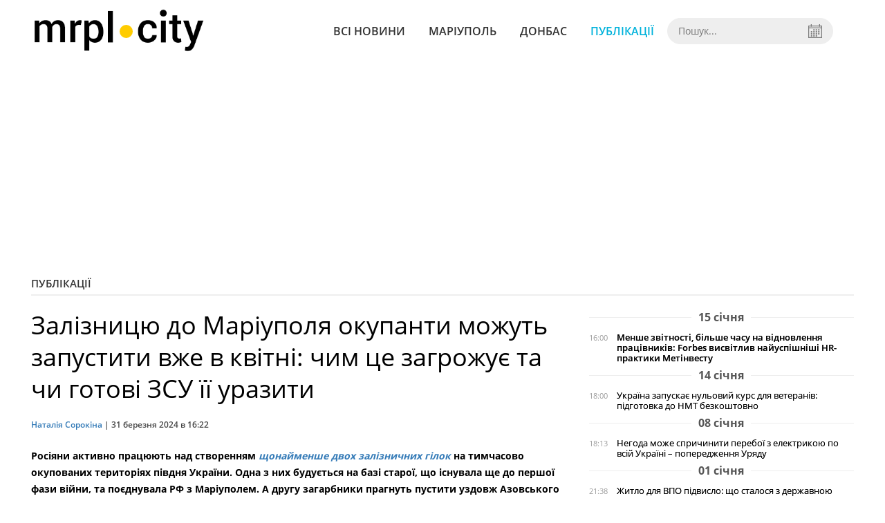

--- FILE ---
content_type: text/html; charset=UTF-8
request_url: https://mrpl.city/news/view/zaliznitsyu-do-mariupolya-okupanti-mozhut-zapustiti-vzhe-v-kvitni-chim-tse-zagrozhue-ta-chi-gotovi-zsu-ii-uraziti
body_size: 8224
content:
<!DOCTYPE html>
<html lang="uk">
	<head>
		<meta charset="utf-8">
		<meta http-equiv="X-UA-Compatible" content="IE=edge">
		<meta name="viewport" content="width=device-width, initial-scale=1">
		<title>Залізниця до Маріуполя майже готова – чим це загрожує Україні та чи зможуть ЗСУ завдати ураження  | MRPL.CITY</title>
		<meta name="description" content="Росіяни прагнуть побудувати дві залізничні гілки тимчасово окупованими територіями півдня: сполучення з Маріуполем майже готове та може ?" />
<meta name="keywords" content="Маріуполь, Крим, залізниця, окупація, коридор у Крим, залізниця до Маріуполя" />
<meta property="og:site_name" content="MRPL.CITY" />
<meta property="og:type" content="article" />
<meta property="og:image" content="https://mrpl.city/uploads/news/1200x675/pzrbpfvdirhdhlodzuwitdcet6ab1bsr.jpg" />
<meta name="twitter:image:src" content="https://mrpl.city/uploads/news/1200x675/pzrbpfvdirhdhlodzuwitdcet6ab1bsr.jpg" />
<meta name="robots" content="index, follow" />
<meta property="og:description" content="Росіяни прагнуть побудувати дві залізничні гілки тимчасово окупованими територіями півдня: сполучення з Маріуполем майже готове та може ?" />
<meta name="twitter:description" content="Росіяни прагнуть побудувати дві залізничні гілки тимчасово окупованими територіями півдня: сполучення з Маріуполем майже готове та може ?" />
<meta itemprop="description" content="Росіяни прагнуть побудувати дві залізничні гілки тимчасово окупованими територіями півдня: сполучення з Маріуполем майже готове та може ?" />
<meta property="og:title" content="Залізниця до Маріуполя майже готова – чим це загрожує Україні та чи зможуть ЗСУ завдати ураження " />
<meta name="twitter:title" content="Залізниця до Маріуполя майже готова – чим це загрожує Україні та чи зможуть ЗСУ завдати ураження " />
<meta itemprop="headline" content="Залізниця до Маріуполя майже готова – чим це загрожує Україні та чи зможуть ЗСУ завдати ураження " />
<meta itemprop="image" content="https://mrpl.city/uploads/news/1200x675/pzrbpfvdirhdhlodzuwitdcet6ab1bsr.jpg" />
<meta property="og:url" content="https://mrpl.city/news/view/zaliznitsyu-do-mariupolya-okupanti-mozhut-zapustiti-vzhe-v-kvitni-chim-tse-zagrozhue-ta-chi-gotovi-zsu-ii-uraziti" />
<link rel="canonical" href="https://mrpl.city/news/view/zaliznitsyu-do-mariupolya-okupanti-mozhut-zapustiti-vzhe-v-kvitni-chim-tse-zagrozhue-ta-chi-gotovi-zsu-ii-uraziti" />
<script type="application/ld+json">[{"@context":"https:\/\/schema.org","@type":"BreadcrumbList","itemListElement":[{"@type":"ListItem","position":1,"name":"\u0413\u043e\u043b\u043e\u0432\u043d\u0430","item":"https:\/\/mrpl.city\/"},{"@type":"ListItem","position":2,"name":"\u041f\u0443\u0431\u043b\u0456\u043a\u0430\u0446\u0456\u0457","item":"https:\/\/mrpl.city\/news\/publikatsii"},{"@type":"ListItem","position":3,"name":"\u0417\u0430\u043b\u0456\u0437\u043d\u0438\u0446\u044e \u0434\u043e \u041c\u0430\u0440\u0456\u0443\u043f\u043e\u043b\u044f \u043e\u043a\u0443\u043f\u0430\u043d\u0442\u0438 \u043c\u043e\u0436\u0443\u0442\u044c \u0437\u0430\u043f\u0443\u0441\u0442\u0438\u0442\u0438 \u0432\u0436\u0435 \u0432 \u043a\u0432\u0456\u0442\u043d\u0456: \u0447\u0438\u043c \u0446\u0435 \u0437\u0430\u0433\u0440\u043e\u0436\u0443\u0454 \u0442\u0430 \u0447\u0438 \u0433\u043e\u0442\u043e\u0432\u0456 \u0417\u0421\u0423 \u0457\u0457 \u0443\u0440\u0430\u0437\u0438\u0442\u0438","item":"https:\/\/mrpl.city\/news\/view\/zaliznitsyu-do-mariupolya-okupanti-mozhut-zapustiti-vzhe-v-kvitni-chim-tse-zagrozhue-ta-chi-gotovi-zsu-ii-uraziti"}]},{"@context":"https:\/\/schema.org","@type":"NewsArticle","headline":"\u0417\u0430\u043b\u0456\u0437\u043d\u0438\u0446\u044e \u0434\u043e \u041c\u0430\u0440\u0456\u0443\u043f\u043e\u043b\u044f \u043e\u043a\u0443\u043f\u0430\u043d\u0442\u0438 \u043c\u043e\u0436\u0443\u0442\u044c \u0437\u0430\u043f\u0443\u0441\u0442\u0438\u0442\u0438 \u0432\u0436\u0435 \u0432 \u043a\u0432\u0456\u0442\u043d\u0456: \u0447\u0438\u043c \u0446\u0435 \u0437\u0430\u0433\u0440\u043e\u0436\u0443\u0454 \u0442\u0430 \u0447\u0438 \u0433\u043e\u0442\u043e\u0432\u0456 \u0417\u0421\u0423 \u0457\u0457 \u0443\u0440\u0430\u0437\u0438\u0442\u0438","name":"\u0417\u0430\u043b\u0456\u0437\u043d\u0438\u0446\u044e \u0434\u043e \u041c\u0430\u0440\u0456\u0443\u043f\u043e\u043b\u044f \u043e\u043a\u0443\u043f\u0430\u043d\u0442\u0438 \u043c\u043e\u0436\u0443\u0442\u044c \u0437\u0430\u043f\u0443\u0441\u0442\u0438\u0442\u0438 \u0432\u0436\u0435 \u0432 \u043a\u0432\u0456\u0442\u043d\u0456: \u0447\u0438\u043c \u0446\u0435 \u0437\u0430\u0433\u0440\u043e\u0436\u0443\u0454 \u0442\u0430 \u0447\u0438 \u0433\u043e\u0442\u043e\u0432\u0456 \u0417\u0421\u0423 \u0457\u0457 \u0443\u0440\u0430\u0437\u0438\u0442\u0438","datePublished":"2024-03-31 16:22:00","dateModified":"2024-03-31 16:55:31","mainEntityOfPage":{"@type":"WebPage","@id":"https:\/\/mrpl.city\/news\/view\/zaliznitsyu-do-mariupolya-okupanti-mozhut-zapustiti-vzhe-v-kvitni-chim-tse-zagrozhue-ta-chi-gotovi-zsu-ii-uraziti"},"image":{"@type":"ImageObject","url":"https:\/\/mrpl.city\/uploads\/news\/1200x675\/pzrbpfvdirhdhlodzuwitdcet6ab1bsr.jpg"},"publisher":{"@type":"Organization","name":"MRPL.CITY","logo":{"@type":"ImageObject","url":"https:\/\/mrpl.city\/i\/mrpl.city.png"}},"author":{"@type":"Person","name":"\u041d\u0430\u0442\u0430\u043b\u0456\u044f \u0421\u043e\u0440\u043e\u043a\u0456\u043d\u0430 ","image":"https:\/\/mrpl.city\/uploads\/authors\/500x500\/akwrkfzajl4jmvsv.jpeg","url":"https:\/\/mrpl.city\/author\/nataliya-sorokina"}}]</script>

		<meta property="fb:app_id" content="783800568421482" />
		<meta property="fb:pages" content="1784281828496226" />
		<meta name="shareaholic:site_id" content="970bfae9ab54dc645322b6a406380a01" />

		<link rel="prefetch" href="/i/logo_p1.png" />
		<link rel="prefetch" href="/i/logo_p2.png" />
		<link rel="prefetch" href="/i/theater_64.png" />
		<link rel="shortcut icon" href="/favicon.ico" type="image/x-icon"/>
		<link href="/css/style.min.css?v=17112023-1" rel="stylesheet">
		<link href="/feed" rel="alternate" type="application/rss+xml" title="MRPL.CITY" />
				<script src="/js/polyfill.js"></script>
	</head>
<body>
	<div id="fb-root"></div>

	
		<header>
		<div class="header--bottom">
			<div class="container">
				<div class="row">
					<div class="col-xs-12">
						<div class="mrpl-header">
							<div class="mrpl-header__logo">
								<a href="/" title="MRPL.CITY" class="header__logo">
									<span class="logo-part"><img src="/i/logo_p1.png"></span>
									<span class="logo-circle-wrapper"><img src="/i/theater_64.png" class="logo-circle"></span>
									<span class="logo-part"><img src="/i/logo_p2.png"></span>
								</a>
							</div>
							<nav class="navbar navbar-default navbar-menu mrpl-header__navbar">
								<div class="navbar-header">
									<button type="button" class="navbar-toggle collapsed" data-toggle="collapse" data-target="#header-menu" aria-expanded="false">
										<span class="sr-only">Toggle navigation</span>
										<span class="icon-bar"></span>
										<span class="icon-bar"></span>
										<span class="icon-bar"></span>
									</button>
								</div>
								<div class="collapse navbar-collapse mrpl-header__menu" id="header-menu">
									<ul class="nav navbar-nav main-menu">
										<li class="dropdown">
											<div class="mrpl_search topn-search-none">
												<div class="mrpl_search__block">
													<form method="get" action="/search" id="mrpl_search__form" class="mrpl_search__form">
														<input type="text" name="search" class="mrpl_search__input" placeholder="Пошук..." id="datetimepicker">
														<span class="mrpl_search__calendar" id="calendar"></span> 				
													</form>
												</div>
											</div>
										</li>
										<li class="dropdown" data-uri="/news">
											<a href="/news" title="Всі новини">Всі новини</a>
										</li>
										<li class="dropdown" data-uri="/mariupol">
											<a href="/news/mariupol" title="Маріуполь">Маріуполь</a>
										</li>
										<li class="dropdown" data-uri="/donbass">
											<a href="/news/donbass" title="Донбас">Донбас</a>
										</li>
										<li class="dropdown" data-uri="/publikatsii">
											<a href="/news/publikatsii" title="Публікації">Публікації</a>
										</li>
									</ul>
								</div>
							</nav>
						</div>
					</div>
				</div>
				<div class="header__clear"></div>
			</div>
		</div>
	</header>

<div class="container">
	<div class="row">
		<div class="col-md-12">	
				<div class="heading heading--h4 heading-active heading--no-margin-top" id="heading" data-uri="/publikatsii">
					<a href="/news/publikatsii" title="Перейти до розділу Публікації">Публікації</a>
				</div>
		</div>		
	</div>
</div>

<div class="container">
	<div class="row">
		<div class="col-md-8">
			<div class="main-section">
				<article class="main-section-content news-view">
						<h1 class="title" data-uri="zaliznitsyu-do-mariupolya-okupanti-mozhut-zapustiti-vzhe-v-kvitni-chim-tse-zagrozhue-ta-chi-gotovi-zsu-ii-uraziti">Залізницю до Маріуполя окупанти можуть запустити вже в квітні: чим це загрожує та чи готові ЗСУ її уразити</h1>
					<div class="statistics">
								<a href="/authors/view/nataliya-sorokina">Наталія Сорокіна </a> | 
						<span>31 березня 2024 в 16:22</span>
						
					</div>
					
					<!-- SHARE -->
					<div class="shareaholic-canvas" style="margin-bottom: 15px;" data-app="share_buttons" data-app-id="28915928"></div>

					<div class="main_image"><img src="/uploads/news/resize/w/750x750/pzrbpfvdirhdhlodzuwitdcet6ab1bsr.jpg" alt="Залізницю до Маріуполя окупанти можуть запустити вже в квітні: чим це загрожує та чи готові ЗСУ її уразити"></div>
					<div class="original_date">2024-03-31 16:22:00</div>
					<div class="text">
							<div class="fotorama" data-fit="contain" data-ratio="16/9" data-width="100%" data-allowfullscreen="false">
							</div>
						<section class="post-content js-mediator-article">
							
<p><b>Росіяни активно працюють над створенням<i><a href="https://mrpl.city/news/view/rosiya-pobuduvala-zaliznitsyu-v-napryamku-mariupolya-u-britanskij-rozvidtsi-poyasnili-dlya-chogo-tse-okupantam" target="_blank"> щонайменше двох залізничних гілок </a></i></b><b>на тимчасово окупованих територіях півдня України. Одна з них будується на базі старої, що існувала ще до першої фази війни, та поєднувала РФ з Маріуполем. А другу загарбники прагнуть пустити уздовж Азовського моря – подалі від лінії фронту – та отримати залізничне сполучення з Кримом так званим сухопутним коридором.</b></p> 
<p>На якій фазі знаходиться будівництво? Яку з гілок рашисти можуть запустити вже за лічені тижні, чим це загрожує та чи мають українські захисники засоби для ураження, розбирався mrpl.city.</p> 
<p><b>Читайте також:<a href="https://mrpl.city/news/view/buduyut-tihesenko-ale-shvidko-koli-rosiyani-zmozhut-zapustiti-zaliznitsyu-z-rostova-v-mariupol" target="_blank"> Залізниця з Ростова в Маріуполь - стало відомо, коли росіяни запустять сполучення</a></b></p> 
<p><img src="/uploads/news/redactor/bud1z8eizwvghktr.jpg" data-filename="/uploads/news/redactor/bud1z8eizwvghktr.jpg" data-caption="" style="width: 100%;"></p> <h2>Залізниця скоротить військову логістику загарбників у рази </h2> 
<p>Про будівництво одразу двох залізничних гілок в ефірі "Еспресо" нещодавно розповів радник легітимного мера Маріуполя <b>Петро Андрющенко. </b>За його даними, план окупантів наступний:</p> 
<p>1. Поєднати тимчасово окуповані Маріуполь та Іловайськ Донецької області. Тут будівництво відбувається на базі старої гілки, що існувала ще до 2014 року та тягнулася аж до території РФ. На цій ділянці загарбникам залишилося небагато роботи:</p> 
<p><i>"Там треба добудувати невелику частину, максимум 30% від Маріуполя до Іловайська. Росіяни будують мости, і не можна сказати, що вони там десь загальмували, і це становить великі ризики", - вважає радник мера.</i></p> 
<p>2. Зробити залізницю уздовж Азовського моря. Попри всі сміливі заяви окупантів, гілка з Ростова за цим напрямком ще взагалі не готова. Більш того, там ще не розподілені земельні ділянки, де має проходити цей шлях. Тобто, загарбники загальмували, а роботи призупинені.</p> 
<p><b>Читайте також: <a href="https://mrpl.city/news/view/budivnitstvo-zaliznitsi-pid-mariupolem-mozhe-spovilnitisya-partizani-zavdali-udaru-po-okupantah" target="_blank">Будівництво залізниці під Маріуполем може сповільнитися - партизани завдали удару по окупантах</a></b></p> 
<p>Тобто наразі занепокоєння викликає саме перша із залізничних гілок, тим паче, що її противник планує використовувати для військової логістики. Якщо будівництво буде тривати поточними темпами, то перші потяги тут можуть поїхати вже наприкінці квітня чи в травні 2024 року.</p> 
<p>У коментарі 24 каналу <b>Петро Андрющенко </b>також уточнив, що на гілці від Іловайська до Маріуполя росіяни непридатні ділянки для експлуатації або перебудовують, або замінюють новими. Залізничне сполучення між територію РФ та тимчасово окупованими районами збільшить боєм військових постачань та в рази скоротить логістику загарбників.</p> 
<p>За його словами, зараз росіяни вимушені возити боєкомплект з Ростова, перезавантажувати на вантажівки та везти до Маріуполя чи Волновахи. Цей шлях складає приблизно 300 кілометрів та здійснюється десь протягом тижня. А якщо їм вдасться налагодити залізничне сполучення, потрібна буде лише доба. </p> 
<p><i>"За всіх умов, які сьогодні існують, – виникає серйозна проблема. Реальну залізницю росія може отримати вже цього року", - вважає <b>Петро Андрющенко.</b></i></p> <h2>Уразити залізницю легше, ніж Кримський міст</h2> 
<p>Керівник Головного управління розвідки Міноборони <b>Кирило Буданов </b>в ефірі національного телемарафону також підтвердив будівництво залізничної гілки між територією РФ та тимчасово окупованими районами півдня&nbsp; нашої країни. За його словами, роботи&nbsp; тривають вже понад рік та майже завершені.</p> 
<p><b>Читайте також:<a href="https://mrpl.city/news/view/zaliznitsya-v-krim-cherez-mariupol-yaki-vantazhi-mozhut-perevoziti-rosiyani" target="_blank"> Залізниця в Крим через Маріуполь - які вантажі можуть перевозити росіяни</a></b></p> 
<p>Таке сполучення може стати загрозою для України, однак не виключено, що залізниці буде завдано ураження:</p> 
<p><i>"Це може стати для нас серйозною проблемою, але сподіваюся, що з цією залізницею ми якось упораємося, у цьому в усіх є досвід. Це набагато простіше, ніж питання Кримського мосту", - вважає <b>Кирило Буданов.</b></i></p> 
<p>Нагадаємо<b style="font-style: italic;">,&nbsp;</b>раніше ми розповідали, чи зможе залізниця окупованими територіями <span style="font-weight: bold; font-style: italic;"><a href="https://mrpl.city/news/view/zaliznitsya-cherez-mariupol-do-sevastopolya-ne-zaminit-krimskij-mist-yak-zminitsya-logistika-okupantiv" target="_blank">замінити росіянам Кримський міст.</a></span></p><p>Фото: з відкритих джерел</p>
						</section>
					</div>
				</article>		
			</div>

			
			<!-- SHARE -->
			<div class="shareaholic-canvas" style="margin-bottom: 15px;" data-app="share_buttons" data-app-id="28915928"></div>
			
			<div class="" style="background-color: #f3f3f3; padding: 30px; text-align: center; margin-bottom: 30px; font-weight: 700; clear: both;">
				Підпишіться на наш канал <a href="https://t.me/mrplcity" target="_blank">Telegram</a> або сторінку  <a href="https://www.facebook.com/mrplcity/" target="_blank">Facebook</a> та отримуйте тільки найважливіші новини
			</div>

				<div class="tags">
						<a class="tags-link" href="/search?tag=маріуполь" title="Дивитись все за тегом «маріуполь»">маріуполь</a>
						<a class="tags-link" href="/search?tag=окупація" title="Дивитись все за тегом «окупація»">окупація</a>
						<a class="tags-link" href="/search?tag=залізниця" title="Дивитись все за тегом «залізниця»">залізниця</a>
						<a class="tags-link" href="/search?tag=Крим" title="Дивитись все за тегом «Крим»">Крим</a>
						<a class="tags-link" href="/search?tag=військова логістика" title="Дивитись все за тегом «військова логістика»">військова логістика</a>
				</div>
		</div>

		<div class="col-sm-12 col-md-4">
				<div id="placeFeed" data-length="20">
				</div>
		</div>
	</div>


		<div id="placeRelated" data-category="22" data-uri="57009"></div>			

	<div id="placePhotoVideo"></div>		
</div>

<div class="mrpl_follow" style="display: none;">
	<div class="mrpl_follow_header">
		<img src="/i/facebook-logo.png">
	</div>
	<p> Нажмите «Нравится», чтобы быть с <strong>mrpl.city</strong> на Facebook</p>
	<div class="mrpl_follow_cover">
		<div class="overlay"></div>
		<div class="avatar">
			<img src="/i/fb-avatar.png">
			<span>mrpl.city</span>
		</div>
		<a href="#" onClick="showLike();" id="mrpl_like" class="prom-like like-1">Нравится Cтраница</a>
	</div>
	<div class="mrpl_follow_footer prom-close close-1" id="mrpl_close">Спасибо, я уже с вами.</div>
</div>
	<script>
	  window.fbAsyncInit = function() {
	    FB.init({
	      appId      : '783800568421482',
	      xfbml      : true,
	      autoLogAppEvents : true,
	      status      : true,
	      version    : 'v2.11'
	    });
	    FB.AppEvents.logPageView();

	      FB.Event.subscribe('edge.create', function(url) {
	          console.log(url);
	          // send({
	          //   action: 'like'
	          // });
	      });
	      FB.Event.subscribe('edge.remove', function(url) {
	        console.log(url);
	          // send({
	          //   action: 'unlike'
	          // });
	      });
	  };
	  function showLike(){
	    console.log('fire');
	    window.win = window.open('https://www.facebook.com/v2.11/plugins/error/confirm/like?iframe_referer=http%3A%2F%2Fmrpl.city%3Fshow_page_promotion&kid_directed_site=false&secure=true&plugin=like&return_params=%7B%22action%22%3A%22like%22%2C%22app_id%22%3A%22783800568421482%22%2C%22channel%22%3A%22http%3A%2F%2Fstaticxx.facebook.com%2Fconnect%2Fxd_arbiter%2Fr%2FlY4eZXm_YWu.js%3Fversion%3D42%23cb%3Df13ea2612f06dbe%26domain%3Didev.bz%26origin%3Dhttp%253A%252F%252Fidev.bz%252Ff3fe15fbb3e0da8%26relation%3Dparent.parent%22%2C%22container_width%22%3A%22330%22%2C%22href%22%3A%22https%3A%2F%2Ffacebook.com%2Fmrpl.city%22%2C%22layout%22%3A%22standard%22%2C%22locale%22%3A%22ru_RU%22%2C%22sdk%22%3A%22joey%22%2C%22share%22%3A%22true%22%2C%22show_faces%22%3A%22true%22%2C%22size%22%3A%22small%22%2C%22width%22%3A%22320px%22%2C%22ret%22%3A%22sentry%22%2C%22act%22%3A%22like%22%7D',"Ratting","status=0,width=500px,height=260px,");
	  }
	  // (function(d, s, id){
	  //    var js, fjs = d.getElementsByTagName(s)[0];
	  //    if (d.getElementById(id)) {return;}
	  //    js = d.createElement(s); js.id = id;
	  //    js.src = "https://connect.facebook.net/en_US/sdk.js";
	  //    fjs.parentNode.insertBefore(js, fjs);
	  //  }(document, 'script', 'facebook-jssdk'));
	</script>

	  
		
<div class="modal fade" tabindex="-1" role="dialog" id="mrpl_follow_modal">
  <div class="modal-dialog" role="document">
    <div class="modal-content">
      <div class="mrpl_follow">
      	<div class="mrpl_follow_header">
      		<img src="/i/facebook-logo.png">
      	</div>
      	<p> Нажмите «Нравится», чтобы быть с <strong>mrpl.city</strong> на Facebook</p>
      	<div class="mrpl_follow_cover">
      		<div class="overlay"></div>
      		<div class="avatar">
      			<img src="/i/fb-avatar.png">
      			<span>mrpl.city</span>
      		</div>
      		<a href="#" onClick="showLike();" id="mrpl_like" class="prom-like like-2">Нравится Cтраница</a>
      	</div>
      	<div class="mrpl_follow_footer prom-close close-2" id="mrpl_close">Спасибо, я уже с вами.</div>
      </div>
    </div><!-- /.modal-content -->
  </div><!-- /.modal-dialog -->
</div><!-- /.modal -->




	  
		

<style>a.shareaholic-service-icon.shareaholic-service-default {font-size:16px;height:32px;width:32px;}</style>
<script data-cfasync="false" async src="https://cdn.shareaholic.net/assets/pub/shareaholic.js"></script>
	
	<div class="container-fluid footer">
		<div class="container">
			<div class="row top-footer">
				<div class="col-md-4">
					<p class="footer-title">MRPL.CITY</p>
					<ul class="footer-list">
						<li><a href="/about" title="Про проєкт">Про проєкт</a></li>
						<li><a href="/contacts" title="Контакти">Контакти</a></li>
						<li><a href="/authors" title="Автори проєкту">Автори проєкту</a></li>
						<li><a href="/redaktsijna-politika" title="Редакційна політика">Редакційна політика</a></li>
					</ul>
				</div>
				<div class="col-md-8">
					<p class="footer-title">Ми у соцмережах</p>
					<div class="col-md-6">
						<ul class="footer-list">
							<li><a href="https://www.facebook.com/mrplcity/" target="_blank" rel="nofollow"><i class="icon-fb"></i>Facebook</a></li>
							<li><a href="https://twitter.com/MrplCity" target="_blank" rel="nofollow"><i class="icon-twitter"></i>Twitter</a></li>
							<li><a href="https://www.instagram.com/mrpl.city/" target="_blank" rel="nofollow"><i class="icon-vk"></i>Instagram</a></li>
						</ul>
					</div>
					<div class="col-md-6">
						<ul class="footer-list">
							<li><a href="https://www.youtube.com/channel/UCzkqRgjx4O7D_A4cVT-7nDg" target="_blank" rel="nofollow"><i class="icon-inst"></i>Youtube</a></li>
							<li><a href="/feed"><i class="icon-rss"></i>RSS</a></li>
							<li><a href="https://t.me/mrplcity" title="Telegram" target="_blank" rel="nofollow"><i class="icon-telegram"></i>Telegram</a></li>
						</ul>
					</div>
				</div>
	  		</div>
			<div class="row bottom-footer">
				<div class="col-md-12">© 2026 All rights reserved </div>
			</div>
		</div>
	</div>

	<!-- script section -->
	<script src="//ajax.googleapis.com/ajax/libs/jquery/1.11.1/jquery.min.js"></script>
	<script src="/js/main.min.js?v=4" defer></script>
	<script src="/js/modal.js"></script>

	<script src="/js/polyfill.js"></script><script src="/js/oraclum.js"></script><script src="/js/mrpl_follow.js"></script>
    <!-- Facebook Pixel Code -->
    <script async>
    	!function(f,b,e,v,n,t,s){if(f.fbq)return;n=f.fbq=function(){n.callMethod?
    	n.callMethod.apply(n,arguments):n.queue.push(arguments)};if(!f._fbq)f._fbq=n;
    	n.push=n;n.loaded=!0;n.version='2.0';n.queue=[];t=b.createElement(e);t.async=!0;
    	t.src=v;s=b.getElementsByTagName(e)[0];s.parentNode.insertBefore(t,s)}(window,
    	document,'script','https://connect.facebook.net/en_US/fbevents.js');
    	fbq('init', '156284248248427', {
    		em: 'insert_email_variable,'
    	});
    	fbq('track', 'PageView');
    </script>
    <noscript>
		<img height="1" width="1" style="display:none"
    	src="https://www.facebook.com/tr?id=156284248248427&ev=PageView&noscript=1"/>
	</noscript>
    <!-- End Facebook Pixel Code -->

    <script async>
    	fbq('track', 'ViewContent');
    </script>

    <!-- Google tag (gtag.js) -->
	<script async src="https://www.googletagmanager.com/gtag/js?id=G-ZY33789697"></script>
	<script>
		window.dataLayer = window.dataLayer || [];
		function gtag(){dataLayer.push(arguments);}
		gtag('js', new Date());

		gtag('config', 'G-ZY33789697');
	</script>

	<script async src="https://pagead2.googlesyndication.com/pagead/js/adsbygoogle.js?client=ca-pub-5719744680709550" crossorigin="anonymous"></script>
	<script async defer crossorigin="anonymous" src="https://connect.facebook.net/ru_RU/sdk.js#xfbml=1&version=v12.0&appId=783800568421482&autoLogAppEvents=1" nonce="HKgbOcYz"></script>

</body>
</html>


--- FILE ---
content_type: text/html; charset=utf-8
request_url: https://www.google.com/recaptcha/api2/aframe
body_size: 267
content:
<!DOCTYPE HTML><html><head><meta http-equiv="content-type" content="text/html; charset=UTF-8"></head><body><script nonce="f6y0leH68qQheXWeG1QKvA">/** Anti-fraud and anti-abuse applications only. See google.com/recaptcha */ try{var clients={'sodar':'https://pagead2.googlesyndication.com/pagead/sodar?'};window.addEventListener("message",function(a){try{if(a.source===window.parent){var b=JSON.parse(a.data);var c=clients[b['id']];if(c){var d=document.createElement('img');d.src=c+b['params']+'&rc='+(localStorage.getItem("rc::a")?sessionStorage.getItem("rc::b"):"");window.document.body.appendChild(d);sessionStorage.setItem("rc::e",parseInt(sessionStorage.getItem("rc::e")||0)+1);localStorage.setItem("rc::h",'1768777023620');}}}catch(b){}});window.parent.postMessage("_grecaptcha_ready", "*");}catch(b){}</script></body></html>

--- FILE ---
content_type: application/javascript
request_url: https://mrpl.city/js/oraclum.js
body_size: 675
content:
"use strict"
var Oraclum  ={
	host : 'http://idev.bz/',
	SIDname : 'orc_sid',
	FIDname : 'orc_fid',
	SIDttl : 2592000, //30 days
	FIDttl : 1800,
	partner_id : 6775,
}
var start = new Date().getTime();

Oraclum.getID = function(firstCallback, alreadyCallback) {
	if (getCookie(Oraclum.SIDname)) {
		var ID = {
			fid: getCookie(Oraclum.FIDname),
			sid: getCookie(Oraclum.SIDname)
		};
		if (!ID.fid) ID.fid = setCookie(Oraclum.FIDname,parseInt(Math.random()*10000000),{expires:Oraclum.FIDttl});
		if (typeof alreadyCallback == 'function') alreadyCallback(ID);
		return ID;
	}

	var ID = {
		fid: setCookie(Oraclum.FIDname,parseInt(Math.random()*10000000),{expires:Oraclum.FIDttl}),
		sid: setCookie(Oraclum.SIDname,parseInt(Math.random()*10000000),{expires:Oraclum.SIDttl})
	};
	if (typeof firstCallback == 'function') firstCallback(ID);

	return ID;
};
Oraclum.clear = function() {
	setCookie(Oraclum.SIDname, "", {expires: -1});
	setCookie(Oraclum.FIDname, "", {expires: -1});
};

Oraclum.timer = function() {
	var end = new Date().getTime();
	return end - start;
};
Oraclum.getData = function() {
	var data = {};
	data.fid = Oraclum.getID().fid;
	data.sid = Oraclum.getID().sid;
	data.time = Oraclum.timer();
	data.url = document.location.href;
	data.referrer = document.referrer;	
	return data;
};
Oraclum.send =function(event) {
	var data = Oraclum.getData();
	if (event) data.event = event;
	data.partner_id = Oraclum.partner_id;
	return navigator.sendBeacon(Oraclum.host + 'analytics', JSON.stringify(data));
};



///functions
function getCookie(name) {
	var matches = document.cookie.match(new RegExp(
	  "(?:^|; )" + name.replace(/([\.$?*|{}\(\)\[\]\\\/\+^])/g, '\\$1') + "=([^;]*)"
	));
	return matches ? decodeURIComponent(matches[1]) : undefined;
  }

  function setCookie(name, value, options) {
	options = options || {};
  
	var expires = options.expires;
  
	if (typeof expires == "number" && expires) {
	  var d = new Date();
	  d.setTime(d.getTime() + expires * 1000);
	  expires = options.expires = d;
	}
	if (expires && expires.toUTCString) {
	  options.expires = expires.toUTCString();
	}
  
	value = encodeURIComponent(value);
  
	var updatedCookie = name + "=" + value;
  
	for (var propName in options) {
	  updatedCookie += "; " + propName;
	  var propValue = options[propName];
	  if (propValue !== true) {
		updatedCookie += "=" + propValue;
	  }
	}
  
	document.cookie = updatedCookie;

	return value;
  }